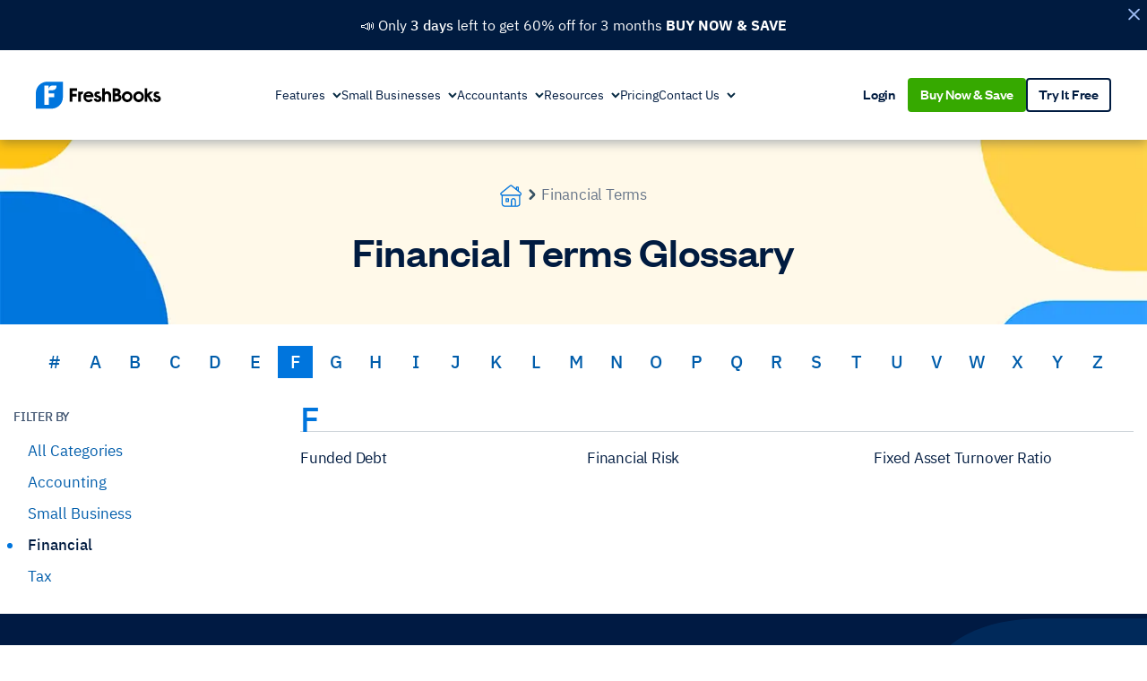

--- FILE ---
content_type: image/svg+xml
request_url: https://www.freshbooks.com/wp-content/themes/freshpress/dist/images/footer/app-stores/app-store-en-us.1eeb5ad4.svg
body_size: 5593
content:
<svg width="148" height="44" viewBox="0 0 148 44" fill="none" xmlns="http://www.w3.org/2000/svg">
<path fill-rule="evenodd" clip-rule="evenodd" d="M142.647 43.8259H5.1812C2.32491 43.8259 0 41.4944 0 38.6403V5.17889C0 2.3237 2.32491 0.000976562 5.1812 0.000976562H142.647C145.502 0.000976562 147.909 2.3237 147.909 5.17889V38.6403C147.909 41.4944 145.502 43.8259 142.647 43.8259Z" fill="#A6A6A6"/>
<path fill-rule="evenodd" clip-rule="evenodd" d="M146.849 38.6409C146.849 40.9593 144.971 42.8372 142.649 42.8372H5.18193C2.8603 42.8372 0.97583 40.9593 0.97583 38.6409V5.1773C0.97583 2.86006 2.8603 0.975586 5.18193 0.975586H142.648C144.971 0.975586 146.848 2.86006 146.848 5.1773L146.849 38.6409Z" fill="black"/>
<path fill-rule="evenodd" clip-rule="evenodd" d="M33.0102 21.6747C32.9784 18.1435 35.9015 16.4256 36.0352 16.3456C34.3797 13.9319 31.8138 13.6022 30.9121 13.5759C28.757 13.3491 26.6665 14.8654 25.5687 14.8654C24.449 14.8654 22.7584 13.5978 20.9364 13.635C18.5918 13.6712 16.3983 15.0287 15.1954 17.1366C12.7127 21.4348 14.5643 27.751 16.9429 31.2253C18.1327 32.9268 19.5231 34.8266 21.3429 34.7597C23.1233 34.6863 23.7883 33.6247 25.9368 33.6247C28.0656 33.6247 28.6901 34.7597 30.5461 34.717C32.4569 34.6863 33.6599 33.0078 34.8081 31.291C36.1831 29.3408 36.7353 27.4202 36.7572 27.3215C36.7123 27.3062 33.0463 25.9071 33.0102 21.6747Z" fill="white"/>
<path fill-rule="evenodd" clip-rule="evenodd" d="M29.5064 11.2915C30.4639 10.094 31.1191 8.46482 30.9372 6.81152C29.5513 6.87288 27.818 7.77019 26.8199 8.94141C25.9368 9.97349 25.148 11.6651 25.3518 13.256C26.9086 13.3721 28.5072 12.4704 29.5064 11.2915Z" fill="white"/>
<path fill-rule="evenodd" clip-rule="evenodd" d="M58.7747 34.519H56.2865L54.9235 30.2362H50.1861L48.8878 34.519H46.4653L51.159 19.9385H54.058L58.7747 34.519ZM54.5142 28.4401L53.2816 24.6328C53.1512 24.2439 52.9069 23.3279 52.5465 21.8861H52.5026C52.3591 22.5062 52.1279 23.4222 51.8102 24.6328L50.5995 28.4401H54.5142Z" fill="white"/>
<path fill-rule="evenodd" clip-rule="evenodd" d="M70.8461 29.1314C70.8461 30.9195 70.3629 32.3329 69.3966 33.3704C68.531 34.294 67.4562 34.7553 66.1733 34.7553C64.7884 34.7553 63.7936 34.2579 63.1877 33.263H63.1439V38.8014H60.808V27.465C60.808 26.3409 60.7784 25.1872 60.7214 24.0039H62.7757L62.9061 25.6704H62.9499C63.7289 24.4148 64.9111 23.7881 66.4976 23.7881C67.7378 23.7881 68.7732 24.2778 69.6015 25.2584C70.4319 26.2401 70.8461 27.5307 70.8461 29.1314ZM68.4654 29.2174C68.4654 28.194 68.2353 27.3504 67.7729 26.6865C67.2679 25.994 66.5897 25.6478 65.7395 25.6478C65.1632 25.6478 64.6395 25.8406 64.1716 26.2208C63.7027 26.6043 63.3959 27.105 63.2524 27.7251C63.1801 28.0144 63.1439 28.251 63.1439 28.4373V30.1903C63.1439 30.955 63.3784 31.6003 63.8473 32.1273C64.3163 32.6543 64.9254 32.9173 65.6748 32.9173C66.5546 32.9173 67.2394 32.5776 67.7291 31.9005C68.22 31.2223 68.4654 30.3283 68.4654 29.2174Z" fill="white"/>
<path fill-rule="evenodd" clip-rule="evenodd" d="M82.9395 29.1314C82.9395 30.9195 82.4563 32.3329 81.4889 33.3704C80.6244 34.294 79.5496 34.7553 78.2666 34.7553C76.8818 34.7553 75.8869 34.2579 75.2822 33.263H75.2383V38.8014H72.9025V27.465C72.9025 26.3409 72.8729 25.1872 72.8159 24.0039H74.8702L75.0006 25.6704H75.0444C75.8223 24.4148 77.0045 23.7881 78.592 23.7881C79.8312 23.7881 80.8666 24.2778 81.697 25.2584C82.5242 26.2401 82.9395 27.5307 82.9395 29.1314ZM80.5595 29.2164C80.5595 28.1931 80.3283 27.3494 79.866 26.6855C79.3609 25.993 78.6849 25.6468 77.8336 25.6468C77.2562 25.6468 76.7336 25.8397 76.2646 26.2198C75.7957 26.6033 75.49 27.104 75.3465 27.7241C75.2753 28.0134 75.238 28.25 75.238 28.4363V30.1893C75.238 30.954 75.4725 31.5993 75.9392 32.1263C76.4082 32.6522 77.0173 32.9163 77.7689 32.9163C78.6487 32.9163 79.3335 32.5766 79.8232 31.8995C80.3141 31.2214 80.5595 30.3273 80.5595 29.2164Z" fill="white"/>
<path fill-rule="evenodd" clip-rule="evenodd" d="M96.4554 30.429C96.4554 31.6692 96.0248 32.6783 95.1603 33.4573C94.2104 34.3086 92.888 34.7337 91.1887 34.7337C89.6198 34.7337 88.362 34.4313 87.4099 33.8254L87.9511 31.8785C88.9767 32.4986 90.1019 32.8098 91.3279 32.8098C92.2076 32.8098 92.8924 32.6104 93.3843 32.2137C93.8741 31.8171 94.1184 31.2846 94.1184 30.6207C94.1184 30.0291 93.9168 29.5306 93.5125 29.1263C93.1104 28.722 92.4388 28.3462 91.501 27.9989C88.9482 27.0468 87.6729 25.6521 87.6729 23.818C87.6729 22.6194 88.1199 21.6366 89.015 20.8718C89.9068 20.106 91.0967 19.7236 92.5845 19.7236C93.9113 19.7236 95.0135 19.9548 95.8933 20.4161L95.3094 22.3203C94.4876 21.8732 93.5585 21.6497 92.5188 21.6497C91.6971 21.6497 91.0551 21.8524 90.5949 22.2556C90.2059 22.6161 90.0109 23.0554 90.0109 23.5758C90.0109 24.1521 90.2333 24.6287 90.6803 25.0034C91.0693 25.3497 91.776 25.7244 92.8015 26.1286C94.056 26.6337 94.9774 27.2243 95.5701 27.9014C96.1607 28.5763 96.4554 29.421 96.4554 30.429Z" fill="white"/>
<path fill-rule="evenodd" clip-rule="evenodd" d="M104.183 25.7574H101.608V30.8619C101.608 32.1602 102.061 32.8088 102.971 32.8088C103.388 32.8088 103.734 32.7727 104.008 32.7004L104.073 34.4742C103.613 34.6462 103.007 34.7327 102.257 34.7327C101.334 34.7327 100.613 34.4512 100.093 33.8891C99.5744 33.326 99.3137 32.3815 99.3137 31.0547V25.7552H97.7798V24.0022H99.3137V22.0772L101.608 21.3848V24.0022H104.183V25.7574Z" fill="white"/>
<path fill-rule="evenodd" clip-rule="evenodd" d="M115.798 29.1741C115.798 30.7901 115.336 32.1169 114.413 33.1545C113.446 34.2227 112.162 34.7552 110.561 34.7552C109.019 34.7552 107.79 34.2435 106.874 33.2202C105.958 32.1969 105.5 30.9051 105.5 29.3483C105.5 27.7191 105.972 26.3846 106.917 25.347C107.86 24.3084 109.134 23.7891 110.734 23.7891C112.277 23.7891 113.518 24.3007 114.455 25.3251C115.351 26.3189 115.798 27.6018 115.798 29.1741ZM113.377 29.2492C113.377 28.2796 113.17 27.448 112.75 26.7545C112.261 25.9152 111.56 25.4967 110.653 25.4967C109.714 25.4967 109.001 25.9163 108.511 26.7545C108.092 27.4491 107.885 28.2938 107.885 29.293C107.885 30.2627 108.092 31.0942 108.511 31.7867C109.016 32.6259 109.722 33.0444 110.632 33.0444C111.524 33.0444 112.224 32.6172 112.729 31.7648C113.16 31.0581 113.377 30.2177 113.377 29.2492Z" fill="white"/>
<path fill-rule="evenodd" clip-rule="evenodd" d="M123.391 26.0592C123.16 26.0165 122.914 25.9946 122.655 25.9946C121.833 25.9946 121.198 26.3046 120.751 26.9258C120.362 27.4736 120.167 28.1661 120.167 29.002V34.5185H117.832L117.854 27.3159C117.854 26.1041 117.824 25.0008 117.766 24.006H119.801L119.886 26.0176H119.951C120.198 25.3262 120.586 24.7696 121.119 24.3522C121.639 23.9764 122.201 23.7891 122.807 23.7891C123.023 23.7891 123.218 23.8044 123.391 23.8318V26.0592Z" fill="white"/>
<path fill-rule="evenodd" clip-rule="evenodd" d="M133.838 28.7645C133.838 29.183 133.81 29.5358 133.752 29.8239H126.745C126.772 30.8626 127.111 31.6569 127.762 32.2047C128.352 32.6945 129.116 32.9399 130.054 32.9399C131.091 32.9399 132.038 32.7745 132.889 32.4425L133.255 34.064C132.26 34.4979 131.086 34.7137 129.73 34.7137C128.1 34.7137 126.82 34.2338 125.889 33.2752C124.96 32.3165 124.494 31.0291 124.494 29.4142C124.494 27.8288 124.927 26.5086 125.794 25.4557C126.701 24.3316 127.927 23.7695 129.47 23.7695C130.985 23.7695 132.132 24.3316 132.911 25.4557C133.528 26.3486 133.838 27.453 133.838 28.7645ZM131.611 28.159C131.626 27.4666 131.474 26.8684 131.157 26.3633C130.753 25.7136 130.132 25.3893 129.296 25.3893C128.532 25.3893 127.911 25.7059 127.437 26.3414C127.048 26.8464 126.816 27.4523 126.745 28.1579H131.611V28.159Z" fill="white"/>
<path fill-rule="evenodd" clip-rule="evenodd" d="M53.7404 10.9664C53.7404 12.256 53.3537 13.2267 52.5812 13.8786C51.8658 14.4801 50.8491 14.7814 49.5321 14.7814C48.8791 14.7814 48.3204 14.7529 47.8525 14.6959V7.64998C48.4628 7.55138 49.1202 7.50098 49.8301 7.50098C51.0846 7.50098 52.0302 7.77379 52.6678 8.31941C53.3821 8.93624 53.7404 9.81822 53.7404 10.9664ZM52.5288 10.999C52.5288 10.163 52.3075 9.5221 51.8649 9.07508C51.4222 8.62916 50.7758 8.40566 49.9245 8.40566C49.563 8.40566 49.2551 8.42976 48.9998 8.48016V13.8367C49.1411 13.8586 49.3997 13.8684 49.7755 13.8684C50.6542 13.8684 51.3324 13.6241 51.8101 13.1355C52.2878 12.6468 52.5288 11.9347 52.5288 10.999Z" fill="white"/>
<path fill-rule="evenodd" clip-rule="evenodd" d="M60.161 12.0931C60.161 12.8874 59.9342 13.5382 59.4806 14.0488C59.0051 14.5736 58.3752 14.8354 57.5885 14.8354C56.8303 14.8354 56.2266 14.5845 55.7763 14.0805C55.3271 13.5776 55.1025 12.9433 55.1025 12.1785C55.1025 11.3787 55.3337 10.7225 55.7983 10.213C56.2628 9.70352 56.8873 9.44824 57.674 9.44824C58.4321 9.44824 59.0413 9.69914 59.5026 10.202C59.9408 10.6907 60.161 11.3218 60.161 12.0931ZM58.9695 12.1295C58.9695 11.6529 58.8665 11.2443 58.6616 10.9035C58.4206 10.4916 58.0777 10.2856 57.6317 10.2856C57.1705 10.2856 56.8199 10.4916 56.5789 10.9035C56.3729 11.2443 56.271 11.6595 56.271 12.1503C56.271 12.6269 56.374 13.0356 56.5789 13.3763C56.8276 13.7883 57.1738 13.9943 57.6208 13.9943C58.059 13.9943 58.4031 13.785 58.6507 13.3654C58.8632 13.0181 58.9695 12.6061 58.9695 12.1295Z" fill="white"/>
<path fill-rule="evenodd" clip-rule="evenodd" d="M68.7656 9.55469L67.1495 14.7195H66.0977L65.4283 12.4767C65.2585 11.9169 65.1204 11.3603 65.0131 10.8081H64.9923C64.8925 11.3756 64.7545 11.9311 64.577 12.4767L63.866 14.7195H62.8021L61.2825 9.55469H62.4625L63.0464 12.01C63.1878 12.5907 63.3039 13.1439 63.397 13.6677H63.4178C63.5033 13.236 63.6446 12.686 63.844 12.0209L64.577 9.55578H65.5127L66.215 11.9683C66.3848 12.5567 66.5228 13.1231 66.6291 13.6688H66.6609C66.7387 13.1374 66.8559 12.5709 67.0115 11.9683L67.6382 9.55578H68.7656V9.55469Z" fill="white"/>
<path fill-rule="evenodd" clip-rule="evenodd" d="M74.72 14.7195H73.5718V11.7613C73.5718 10.8498 73.2256 10.394 72.5309 10.394C72.1902 10.394 71.9152 10.5189 71.7015 10.7698C71.4901 11.0207 71.3827 11.3165 71.3827 11.6551V14.7184H70.2345V11.0306C70.2345 10.577 70.2203 10.085 70.1929 9.55256H71.2019L71.2556 10.36H71.2874C71.4211 10.1091 71.6205 9.90207 71.8823 9.73663C72.1935 9.5438 72.5419 9.44629 72.9232 9.44629C73.4052 9.44629 73.8062 9.60187 74.1251 9.91412C74.5217 10.2965 74.72 10.8673 74.72 11.6255V14.7195Z" fill="white"/>
<path fill-rule="evenodd" clip-rule="evenodd" d="M77.8839 14.7192H76.7368V7.18457H77.8839V14.7192Z" fill="white"/>
<path fill-rule="evenodd" clip-rule="evenodd" d="M84.6454 12.0931C84.6454 12.8874 84.4186 13.5382 83.965 14.0488C83.4895 14.5736 82.8584 14.8354 82.0729 14.8354C81.3136 14.8354 80.7099 14.5845 80.2607 14.0805C79.8115 13.5776 79.5869 12.9433 79.5869 12.1785C79.5869 11.3787 79.8181 10.7225 80.2826 10.213C80.7472 9.70352 81.3717 9.44824 82.1572 9.44824C82.9165 9.44824 83.5246 9.69914 83.9869 10.202C84.4252 10.6907 84.6454 11.3218 84.6454 12.0931ZM83.453 12.1295C83.453 11.6529 83.35 11.2443 83.1451 10.9035C82.9051 10.4916 82.5611 10.2856 82.1163 10.2856C81.6539 10.2856 81.3033 10.4916 81.0634 10.9035C80.8574 11.2443 80.7555 11.6595 80.7555 12.1503C80.7555 12.6269 80.8585 13.0356 81.0634 13.3763C81.3121 13.7883 81.6583 13.9943 82.1053 13.9943C82.5436 13.9943 82.8865 13.785 83.1341 13.3654C83.3478 13.0181 83.453 12.6061 83.453 12.1295Z" fill="white"/>
<path fill-rule="evenodd" clip-rule="evenodd" d="M90.2039 14.7182H89.1729L89.0875 14.1233H89.0557C88.7029 14.5977 88.2 14.8354 87.547 14.8354C87.0595 14.8354 86.6651 14.6787 86.3682 14.3676C86.0986 14.0849 85.9639 13.7332 85.9639 13.3158C85.9639 12.6847 86.2268 12.2037 86.756 11.8707C87.2841 11.5376 88.0269 11.3743 88.9834 11.382V11.2856C88.9834 10.6052 88.6262 10.2656 87.9108 10.2656C87.4013 10.2656 86.9521 10.3938 86.5643 10.6479L86.3309 9.89416C86.8108 9.59725 87.4035 9.44824 88.1025 9.44824C89.4523 9.44824 90.1294 10.1604 90.1294 11.5847V13.4867C90.1294 14.0027 90.1546 14.4136 90.2039 14.7182ZM89.0109 12.9428V12.1463C87.7444 12.1244 87.1111 12.4717 87.1111 13.1871C87.1111 13.4567 87.1834 13.6582 87.3313 13.793C87.4793 13.9278 87.6677 13.9946 87.8923 13.9946C88.1443 13.9946 88.3799 13.9146 88.5946 13.7558C88.8104 13.5958 88.943 13.3931 88.9923 13.1444C89.0044 13.0885 89.0109 13.0206 89.0109 12.9428Z" fill="white"/>
<path fill-rule="evenodd" clip-rule="evenodd" d="M96.7277 14.7192H95.7087L95.6551 13.8898H95.6233C95.2979 14.5209 94.7435 14.8364 93.9645 14.8364C93.3422 14.8364 92.824 14.5921 92.4131 14.1034C92.0022 13.6148 91.7974 12.9804 91.7974 12.2014C91.7974 11.3655 92.0198 10.6884 92.4668 10.1712C92.8996 9.68917 93.4298 9.44813 94.0609 9.44813C94.7545 9.44813 95.2398 9.6815 95.5159 10.1493H95.5378V7.18457H96.6871V13.3277C96.6871 13.8306 96.7003 14.2941 96.7277 14.7192ZM95.5374 12.5409V11.6797C95.5374 11.5307 95.5265 11.4102 95.5056 11.3182C95.441 11.0421 95.3019 10.8098 95.0904 10.6225C94.8768 10.4351 94.6193 10.3409 94.3224 10.3409C93.894 10.3409 93.5587 10.5107 93.3122 10.8515C93.0679 11.1922 92.9441 11.6272 92.9441 12.1585C92.9441 12.6691 93.0613 13.0832 93.2969 13.4021C93.5456 13.7417 93.8808 13.9115 94.3005 13.9115C94.6774 13.9115 94.9786 13.7702 95.2076 13.4864C95.4289 13.2246 95.5374 12.909 95.5374 12.5409Z" fill="white"/>
<path fill-rule="evenodd" clip-rule="evenodd" d="M106.545 12.0931C106.545 12.8874 106.319 13.5382 105.865 14.0488C105.389 14.5736 104.761 14.8354 103.973 14.8354C103.216 14.8354 102.612 14.5845 102.161 14.0805C101.711 13.5776 101.487 12.9433 101.487 12.1785C101.487 11.3787 101.718 10.7225 102.183 10.213C102.647 9.70352 103.272 9.44824 104.059 9.44824C104.816 9.44824 105.427 9.69914 105.887 10.202C106.325 10.6907 106.545 11.3218 106.545 12.0931ZM105.355 12.1295C105.355 11.6529 105.252 11.2443 105.047 10.9035C104.805 10.4916 104.463 10.2856 104.016 10.2856C103.556 10.2856 103.205 10.4916 102.963 10.9035C102.757 11.2443 102.655 11.6595 102.655 12.1503C102.655 12.6269 102.758 13.0356 102.963 13.3763C103.212 13.7883 103.558 13.9943 104.005 13.9943C104.443 13.9943 104.788 13.785 105.036 13.3654C105.248 13.0181 105.355 12.6061 105.355 12.1295Z" fill="white"/>
<path fill-rule="evenodd" clip-rule="evenodd" d="M112.719 14.7195H111.572V11.7613C111.572 10.8498 111.226 10.394 110.53 10.394C110.189 10.394 109.914 10.5189 109.702 10.7698C109.489 11.0207 109.383 11.3165 109.383 11.6551V14.7184H108.234V11.0306C108.234 10.577 108.221 10.085 108.193 9.55256H109.201L109.255 10.36H109.287C109.421 10.1091 109.621 9.90207 109.881 9.73663C110.194 9.5438 110.541 9.44629 110.923 9.44629C111.404 9.44629 111.805 9.60187 112.124 9.91412C112.522 10.2965 112.719 10.8673 112.719 11.6255V14.7195Z" fill="white"/>
<path fill-rule="evenodd" clip-rule="evenodd" d="M120.45 10.4139H119.186V12.9229C119.186 13.5605 119.41 13.8794 119.855 13.8794C120.061 13.8794 120.232 13.8618 120.367 13.8257L120.397 14.6967C120.17 14.7822 119.872 14.8249 119.505 14.8249C119.051 14.8249 118.698 14.6868 118.443 14.4107C118.187 14.1346 118.06 13.6701 118.06 13.0182V10.4139H117.305V9.55384H118.06V8.60722L119.185 8.26758V9.55274H120.449V10.4139H120.45Z" fill="white"/>
<path fill-rule="evenodd" clip-rule="evenodd" d="M126.528 14.7192H125.379V11.7829C125.379 10.8571 125.032 10.3937 124.339 10.3937C123.806 10.3937 123.443 10.6621 123.243 11.1989C123.209 11.3118 123.19 11.4498 123.19 11.612V14.7181H122.042V7.18457H123.19V10.2972H123.212C123.573 9.7308 124.091 9.44813 124.763 9.44813C125.238 9.44813 125.632 9.60371 125.944 9.91596C126.333 10.3049 126.528 10.8834 126.528 11.6481V14.7192Z" fill="white"/>
<path fill-rule="evenodd" clip-rule="evenodd" d="M132.797 11.8906C132.797 12.0966 132.782 12.2697 132.754 12.411H129.311C129.326 12.9216 129.49 13.3105 129.809 13.5801C130.101 13.8211 130.477 13.9416 130.937 13.9416C131.446 13.9416 131.911 13.8605 132.329 13.6973L132.509 14.4949C132.019 14.7074 131.443 14.8137 130.776 14.8137C129.976 14.8137 129.346 14.5782 128.89 14.107C128.432 13.6359 128.205 13.0038 128.205 12.2105C128.205 11.4315 128.417 10.7829 128.843 10.2658C129.288 9.7136 129.889 9.4375 130.649 9.4375C131.391 9.4375 131.956 9.7136 132.337 10.2658C132.645 10.704 132.797 11.2464 132.797 11.8906ZM131.7 11.5933C131.709 11.2526 131.634 10.9589 131.478 10.7113C131.279 10.3925 130.975 10.2326 130.564 10.2326C130.19 10.2326 129.884 10.3881 129.651 10.7004C129.46 10.9491 129.347 11.246 129.31 11.5933H131.7Z" fill="white"/>
</svg>


--- FILE ---
content_type: image/svg+xml
request_url: https://www.freshbooks.com/wp-content/themes/freshpress/dist/images/header/nav-hamburger.svg
body_size: -308
content:
<svg width="16" height="14" viewBox="0 0 16 14" fill="none" xmlns="http://www.w3.org/2000/svg">
<path d="M0.25 1C0.25 0.585786 0.585786 0.25 1 0.25H15C15.4142 0.25 15.75 0.585786 15.75 1C15.75 1.41421 15.4142 1.75 15 1.75H1C0.585786 1.75 0.25 1.41421 0.25 1Z" fill="#334966"/>
<path d="M0.25 7C0.25 6.58579 0.585786 6.25 1 6.25H15C15.4142 6.25 15.75 6.58579 15.75 7C15.75 7.41421 15.4142 7.75 15 7.75H1C0.585786 7.75 0.25 7.41421 0.25 7Z" fill="#334966"/>
<path d="M1 12.25C0.585786 12.25 0.25 12.5858 0.25 13C0.25 13.4142 0.585786 13.75 1 13.75H15C15.4142 13.75 15.75 13.4142 15.75 13C15.75 12.5858 15.4142 12.25 15 12.25H1Z" fill="#334966"/>
</svg>


--- FILE ---
content_type: image/svg+xml
request_url: https://www.freshbooks.com/wp-content/themes/freshpress/dist/images/footer/icon-yt.f2747138.svg
body_size: -226
content:
<svg xmlns="http://www.w3.org/2000/svg" viewBox="0 0 34 34"><defs><style>.a{fill:#be000f;}.b{fill:#fff;}</style></defs><title>icon-yt</title><path class="a" d="M34,17A17,17,0,1,1,17,0,17,17,0,0,1,34,17"/><path class="b" d="M15.14,19.33V14.28L20,16.81ZM25.82,13.4a3.89,3.89,0,0,0-.72-1.79,2.58,2.58,0,0,0-1.8-.76c-2.52-.18-6.3-.18-6.3-.18h0s-3.78,0-6.3.18a2.57,2.57,0,0,0-1.8.76,3.89,3.89,0,0,0-.72,1.79A27.24,27.24,0,0,0,8,16.31v1.36a27.21,27.21,0,0,0,.18,2.91,3.89,3.89,0,0,0,.72,1.79,3,3,0,0,0,2,.77c1.44.14,6.12.18,6.12.18s3.78,0,6.3-.19a2.57,2.57,0,0,0,1.8-.76,3.89,3.89,0,0,0,.72-1.79A27.36,27.36,0,0,0,26,17.68V16.31a27.39,27.39,0,0,0-.18-2.91Z"/></svg>

--- FILE ---
content_type: image/svg+xml
request_url: https://www.freshbooks.com/wp-content/themes/freshpress/dist/14a53a784e38e7cce364.svg
body_size: -43
content:
<?xml version="1.0" encoding="UTF-8" standalone="no"?>
<svg width="10px" height="7px" viewBox="0 0 10 7" version="1.1" xmlns="http://www.w3.org/2000/svg" xmlns:xlink="http://www.w3.org/1999/xlink">
    <!-- Generator: Sketch 44.1 (41455) - http://www.bohemiancoding.com/sketch -->
    <title>Path 413</title>
    <desc>Created with Sketch.</desc>
    <defs></defs>
    <g id="Navigation" stroke="none" stroke-width="1" fill="none" fill-rule="evenodd">
        <g id="1440-How-It-Works" transform="translate(-890.000000, -59.000000)" stroke-width="2" stroke="#062942">
            <g id="Group-4-Copy" transform="translate(0.000000, -1.000000)">
                <g id="Stacked-Group-2" transform="translate(649.000000, 48.000000)">
                    <g id="Group-2" transform="translate(144.000000, 0.000000)">
                        <polyline id="Path-413" points="98 13 101.918866 17.1452267 106 13.0640928"></polyline>
                    </g>
                </g>
            </g>
        </g>
    </g>
</svg>


--- FILE ---
content_type: image/svg+xml
request_url: https://www.freshbooks.com/wp-content/themes/freshpress/dist/images/logos/freshbooks-logomark.7bd46e0e.svg
body_size: -18
content:
<svg clip-rule="evenodd" fill-rule="evenodd" stroke-linejoin="round" stroke-miterlimit="2" viewBox="0 0 192 192" xmlns="http://www.w3.org/2000/svg"><path d="m0 192h100.112c60.143 0 91.888-25.16 91.888-95.338v-96.662h-100.109c-60.143 0-91.891 29.689-91.891 99.866z" fill="#0075dd"/><g fill="#fff"><path d="m91.564 27.143v56.211h38.407v26.649h-38.212v54.852h-31.511v-137.712z"/><path d="m91.508 60.599h28.525c14.647 0 26.526-11.875 26.526-26.525v-6.931h-28.525c-14.647 0-26.526 11.875-26.526 26.525z"/></g></svg>

--- FILE ---
content_type: image/svg+xml
request_url: https://www.freshbooks.com/wp-content/uploads/product-tour-logo.svg
body_size: -61
content:
<?xml version="1.0" encoding="UTF-8"?> <svg xmlns="http://www.w3.org/2000/svg" xmlns:xlink="http://www.w3.org/1999/xlink" width="628px" height="629px" viewBox="0 0 628 629" version="1.1"><title>Group 26</title><g id="product-tour" stroke="none" stroke-width="1" fill="none" fill-rule="evenodd" fill-opacity="0.5"><g id="Group-3" fill="#003A73"><path d="M627.24674,0.274419169 L627.24674,316.551264 C627.24674,546.170275 523.53971,628.4947 327.055733,628.4947 L327.055733,628.4947 L-0.00206033636,628.4947 L-0.00206033636,327.033983 C-0.00206033636,97.4149715 103.715272,0.274419169 300.199249,0.274419169 L300.199249,0.274419169 L627.24674,0.274419169 Z M299.404595,91 L197,91 L197,541 L300.043915,541 L300.043915,361.760441 L425,361.760441 L425,274.680619 L299.404595,274.680619 L299.404595,91 Z M479,91 L386.249742,91 C338.623726,91 300,129.334402 300,176.62639 L300,199 L392.750258,199 C440.376274,199 479,160.665598 479,113.37361 L479,91 Z" id="Combined-Shape"></path></g></g></svg> 

--- FILE ---
content_type: image/svg+xml
request_url: https://www.freshbooks.com/wp-content/themes/freshpress/dist/images/footer/icon-x.9f5b560f.svg
body_size: 19291
content:
<svg width="44" height="45" viewBox="0 0 44 45" fill="none" xmlns="http://www.w3.org/2000/svg" xmlns:xlink="http://www.w3.org/1999/xlink">
<rect y="0.825195" width="44" height="44" rx="22" fill="url(#pattern0_3278_4561)"/>
<defs>
<pattern id="pattern0_3278_4561" patternContentUnits="objectBoundingBox" width="1" height="1">
<use xlink:href="#image0_3278_4561" transform="scale(0.00295858)"/>
</pattern>
<image id="image0_3278_4561" width="338" height="338" xlink:href="[data-uri]"/>
</defs>
</svg>


--- FILE ---
content_type: image/svg+xml
request_url: https://www.freshbooks.com/wp-content/themes/freshpress/dist/images/icons/promo-topbar-close.965a416c.svg
body_size: -218
content:
<svg width="11" height="10" viewBox="0 0 11 10" fill="none" xmlns="http://www.w3.org/2000/svg">
<path d="M2.25844 0.227029C1.96554 -0.0658639 1.49067 -0.065864 1.19778 0.227029C0.904882 0.519923 0.904882 0.994796 1.19778 1.28769L4.91009 5L1.19778 8.71231C0.904882 9.0052 0.904882 9.48008 1.19778 9.77297C1.49067 10.0659 1.96554 10.0659 2.25844 9.77297L5.97075 6.06066L9.68306 9.77297C9.97595 10.0659 10.4508 10.0659 10.7437 9.77297C11.0366 9.48008 11.0366 9.0052 10.7437 8.71231L7.03141 5L10.7437 1.28769C11.0366 0.994797 11.0366 0.519923 10.7437 0.22703C10.4508 -0.0658633 9.97595 -0.065863 9.68306 0.22703L5.97075 3.93934L2.25844 0.227029Z" fill="#97B6ED"/>
</svg>


--- FILE ---
content_type: image/svg+xml
request_url: https://www.freshbooks.com/wp-content/themes/freshpress/dist/images/footer/icon-fb.cc01ba2a.svg
body_size: -110
content:
<svg xmlns="http://www.w3.org/2000/svg" viewBox="0 0 34 34"><defs><style>.a{fill:#3a5a9a;}.b{fill:#f9f8f8;}</style></defs><title>icon-fb</title><path class="a" d="M34,17A17,17,0,1,1,17,0,17,17,0,0,1,34,17"/><path class="b" d="M22,7v3.74H19.5A1.18,1.18,0,0,0,18.25,12V14.5H22v3.75H18.25V27H14.5V18.25H12V14.5h2.5V11.37A4.42,4.42,0,0,1,18.88,7Z"/></svg>

--- FILE ---
content_type: image/svg+xml
request_url: https://www.freshbooks.com/wp-content/themes/freshpress/dist/images/footer/app-stores/google-play-en-us.39fc2dfd.svg
body_size: 4521
content:
<svg width="148" height="44" viewBox="0 0 148 44" fill="none" xmlns="http://www.w3.org/2000/svg">
<path fill-rule="evenodd" clip-rule="evenodd" d="M142.522 43.8249H5.56894C2.55597 43.8249 0.0908203 41.3598 0.0908203 38.3468V5.47812C0.0908203 2.46515 2.55597 0 5.56894 0H142.522C145.535 0 148 2.46515 148 5.47812V38.3468C148 41.3598 145.535 43.8249 142.522 43.8249Z" fill="black"/>
<path fill-rule="evenodd" clip-rule="evenodd" d="M142.522 0H5.56869C2.55573 0 0.0905762 2.46515 0.0905762 5.47812V38.3468C0.0905762 41.3598 2.55573 43.8249 5.56869 43.8249H142.522C145.535 43.8249 148 41.3598 148 38.3468V5.47812C148 2.46515 145.535 0 142.522 0ZM142.523 0.87505C145.06 0.87505 147.124 2.9392 147.124 5.47667V38.3454C147.124 40.8828 145.06 42.947 142.523 42.947H5.5699C3.03243 42.947 0.968281 40.8828 0.968281 38.3454V5.47667C0.968281 2.9392 3.03243 0.87505 5.5699 0.87505H142.523Z" fill="#A6A6A6"/>
<path fill-rule="evenodd" clip-rule="evenodd" d="M52.0425 11.2225C52.0425 12.1406 51.7708 12.8714 51.2263 13.417C50.6073 14.0656 49.802 14.3899 48.8115 14.3899C47.8616 14.3899 47.0553 14.0613 46.3924 13.4028C45.7274 12.7454 45.3965 11.9292 45.3965 10.9563C45.3965 9.98225 45.7274 9.16711 46.3924 8.50864C47.0553 7.85127 47.8616 7.52148 48.8115 7.52148C49.2816 7.52148 49.733 7.61352 50.1603 7.79758C50.5886 7.98165 50.9316 8.22597 51.189 8.53165L50.6106 9.11014C50.1756 8.59081 49.5763 8.33005 48.8115 8.33005C48.1191 8.33005 47.5209 8.57328 47.0158 9.05974C46.5107 9.54729 46.2587 10.1784 46.2587 10.9563C46.2587 11.7331 46.5107 12.3652 47.0158 12.8517C47.5209 13.3392 48.1191 13.5814 48.8115 13.5814C49.5456 13.5814 50.157 13.3371 50.6478 12.8473C50.9655 12.5285 51.1485 12.0859 51.1978 11.5161H48.8115V10.7262H51.9965C52.0272 10.8982 52.0425 11.0636 52.0425 11.2225Z" fill="white"/>
<path fill-rule="evenodd" clip-rule="evenodd" d="M52.0425 11.2225C52.0425 12.1406 51.7708 12.8714 51.2263 13.417C50.6073 14.0656 49.802 14.3899 48.8115 14.3899C47.8616 14.3899 47.0553 14.0613 46.3924 13.4028C45.7274 12.7454 45.3965 11.9292 45.3965 10.9563C45.3965 9.98225 45.7274 9.16711 46.3924 8.50864C47.0553 7.85127 47.8616 7.52148 48.8115 7.52148C49.2816 7.52148 49.733 7.61352 50.1603 7.79758C50.5886 7.98165 50.9316 8.22597 51.189 8.53165L50.6106 9.11014C50.1756 8.59081 49.5763 8.33005 48.8115 8.33005C48.1191 8.33005 47.5209 8.57328 47.0158 9.05974C46.5107 9.54729 46.2587 10.1784 46.2587 10.9563C46.2587 11.7331 46.5107 12.3652 47.0158 12.8517C47.5209 13.3392 48.1191 13.5814 48.8115 13.5814C49.5456 13.5814 50.157 13.3371 50.6478 12.8473C50.9655 12.5285 51.1485 12.0859 51.1978 11.5161H48.8115V10.7262H51.9965C52.0272 10.8982 52.0425 11.0636 52.0425 11.2225V11.2225Z" stroke="white" stroke-width="0.2"/>
<path fill-rule="evenodd" clip-rule="evenodd" d="M57.0921 8.47642H54.0989V10.5603H56.7985V11.3502H54.0989V13.4341H57.0921V14.2427H53.2542V7.66895H57.0921V8.47642Z" fill="white"/>
<path fill-rule="evenodd" clip-rule="evenodd" d="M57.0921 8.47642H54.0989V10.5603H56.7985V11.3502H54.0989V13.4341H57.0921V14.2427H53.2542V7.66895H57.0921V8.47642V8.47642Z" stroke="white" stroke-width="0.2"/>
<path fill-rule="evenodd" clip-rule="evenodd" d="M60.6557 14.2427H59.811V8.47642H57.9747V7.66895H62.492V8.47642H60.6557V14.2427Z" fill="white"/>
<path fill-rule="evenodd" clip-rule="evenodd" d="M60.6557 14.2427H59.811V8.47642H57.9747V7.66895H62.492V8.47642H60.6557V14.2427V14.2427Z" stroke="white" stroke-width="0.2"/>
<path fill-rule="evenodd" clip-rule="evenodd" d="M65.7596 14.2427H66.6044V7.66895H65.7596V14.2427Z" fill="white"/>
<path fill-rule="evenodd" clip-rule="evenodd" d="M65.7596 14.2427H66.6044V7.66895H65.7596V14.2427Z" stroke="white" stroke-width="0.2"/>
<path fill-rule="evenodd" clip-rule="evenodd" d="M70.3494 14.2427H69.5047V8.47642H67.6685V7.66895H72.1857V8.47642H70.3494V14.2427Z" fill="white"/>
<path fill-rule="evenodd" clip-rule="evenodd" d="M70.3494 14.2427H69.5047V8.47642H67.6685V7.66895H72.1857V8.47642H70.3494V14.2427V14.2427Z" stroke="white" stroke-width="0.2"/>
<path fill-rule="evenodd" clip-rule="evenodd" d="M76.5426 12.8442C77.029 13.3373 77.6239 13.5827 78.3284 13.5827C79.0329 13.5827 79.6278 13.3373 80.1143 12.8442C80.6007 12.3512 80.8451 11.7223 80.8451 10.9576C80.8451 10.1928 80.6007 9.56283 80.1143 9.0709C79.6278 8.57787 79.0329 8.33135 78.3284 8.33135C77.6239 8.33135 77.029 8.57787 76.5426 9.0709C76.0572 9.56283 75.8129 10.1928 75.8129 10.9576C75.8129 11.7223 76.0572 12.3512 76.5426 12.8442ZM80.7408 13.3929C80.0944 14.058 79.2913 14.3899 78.3304 14.3899C77.3696 14.3899 76.5665 14.058 75.9212 13.3929C75.2747 12.729 74.9526 11.9171 74.9526 10.9563C74.9526 9.9954 75.2747 9.18245 75.9212 8.5185C76.5665 7.85455 77.3696 7.52148 78.3304 7.52148C79.2858 7.52148 80.0867 7.85565 80.7364 8.52288C81.385 9.19012 81.7093 10.0009 81.7093 10.9563C81.7093 11.9171 81.3861 12.729 80.7408 13.3929Z" fill="white"/>
<path d="M76.4714 9.00008L76.5421 9.07079L76.5426 9.07031L76.4714 9.00008ZM80.1855 9.00008L80.1143 9.07031L80.1144 9.07039L80.1855 9.00008ZM80.1855 12.9139L80.1143 12.8436L80.1855 12.9139ZM76.4714 12.9139L76.4012 12.8427L76.33 12.9129L76.4002 12.9841L76.4714 12.9139ZM76.5425 12.8437L76.6127 12.9149L76.4723 12.7725L76.5425 12.8437ZM76.4713 12.9138L76.4001 12.9839L76.4702 13.0552L76.5415 12.9851L76.4713 12.9138ZM76.4714 9.00008L76.4007 8.92936L76.4002 8.92984L76.4714 9.00008ZM76.6138 12.7735L76.5425 12.8435L76.5427 12.8437L76.6138 12.7735ZM80.0431 12.7734L79.9719 12.7032L80.0431 12.7734ZM80.0432 9.14062L79.9721 9.2109L79.9721 9.21094L80.0432 9.14062ZM80.0431 9.14054L79.9719 9.21078L79.972 9.21083L80.0431 9.14054ZM76.6138 9.14054L76.5426 9.07031L76.5426 9.07031L76.6138 9.14054ZM76.6138 12.7734L76.6851 12.7034L76.685 12.7033L76.6138 12.7734ZM75.9928 8.58761L76.0645 8.65733L76.0645 8.65731L75.9928 8.58761ZM75.9927 8.58767L76.0644 8.65743L76.0644 8.65739L75.9927 8.58767ZM75.9927 13.3226L75.9211 13.3923L75.9211 13.3924L75.9927 13.3226ZM75.9928 13.3227L76.0646 13.2531L76.0644 13.2529L75.9928 13.3227ZM80.669 13.3226L80.7407 13.3923L80.7407 13.3923L80.669 13.3226ZM80.6647 8.59206L80.7364 8.52236L80.7221 8.50763L80.7031 8.49973L80.6647 8.59206ZM75.8494 8.44822L75.921 8.51797L75.9211 8.51792L75.8494 8.44822ZM80.808 8.45253L80.8797 8.38289L80.8796 8.38277L80.808 8.45253ZM80.808 8.4526L80.7363 8.52224L80.7363 8.5223L80.808 8.4526ZM80.8124 13.462L80.7427 13.5338L80.8144 13.6034L80.8841 13.5317L80.8124 13.462ZM80.7353 13.3871L80.805 13.3153L80.6656 13.4588L80.7353 13.3871ZM80.8124 13.462L80.8841 13.5317L80.9538 13.46L80.8821 13.3903L80.8124 13.462ZM75.8493 13.462L75.9211 13.3923L75.921 13.3922L75.8493 13.462ZM80.6646 8.592L80.6262 8.68433L80.7363 8.52224L80.6646 8.592ZM78.3284 8.13076C77.5714 8.13076 76.9249 8.39803 76.4002 8.92984L76.5426 9.07031C77.029 8.57728 77.624 8.33076 78.3284 8.33076V8.13076ZM80.2567 8.92984C79.732 8.39803 79.0855 8.13076 78.3284 8.13076V8.33076C79.0329 8.33076 79.6279 8.57728 80.1143 9.07031L80.2567 8.92984ZM81.0451 10.957C81.0451 10.1456 80.784 9.46318 80.2566 8.92976L80.1144 9.07039C80.6008 9.56231 80.8451 10.1923 80.8451 10.957H81.0451ZM80.2567 12.9841C80.7839 12.4497 81.0451 11.7685 81.0451 10.957H80.8451C80.8451 11.7217 80.6008 12.3506 80.1143 12.8436L80.2567 12.9841ZM78.3284 13.7821C79.0852 13.7821 79.7318 13.5161 80.2567 12.9841L80.1143 12.8436C79.6279 13.3367 79.0329 13.5821 78.3284 13.5821V13.7821ZM76.4002 12.9841C76.9251 13.5161 77.5717 13.7821 78.3284 13.7821V13.5821C77.624 13.5821 77.029 13.3367 76.5426 12.8436L76.4002 12.9841ZM76.4722 12.7726L76.4012 12.8427L76.5416 12.9851L76.6127 12.9149L76.4722 12.7726ZM76.5415 12.9851L76.6126 12.915L76.4723 12.7725L76.4012 12.8425L76.5415 12.9851ZM75.6129 10.957C75.6129 11.7685 75.874 12.4496 76.4001 12.9839L76.5426 12.8436C76.0572 12.3506 75.8129 11.7217 75.8129 10.957H75.6129ZM76.4002 8.92984C75.874 9.46322 75.6129 10.1456 75.6129 10.957H75.8129C75.8129 10.1922 76.0572 9.56224 76.5426 9.07031L76.4002 8.92984ZM76.4007 8.92936L76.4007 8.92937L76.5421 9.07079L76.5421 9.07079L76.4007 8.92936ZM78.3284 13.3821C77.6763 13.3821 77.133 13.1573 76.685 12.7032L76.5427 12.8437C77.0291 13.3367 77.624 13.5821 78.3284 13.5821V13.3821ZM79.9719 12.7032C79.5239 13.1573 78.9806 13.3821 78.3284 13.3821V13.5821C79.0329 13.5821 79.6279 13.3367 80.1143 12.8436L79.9719 12.7032ZM80.6451 10.957C80.6451 11.6749 80.4176 12.2515 79.9719 12.7032L80.1143 12.8436C80.6008 12.3506 80.8451 11.7217 80.8451 10.957H80.6451ZM79.9721 9.21094C80.4175 9.66139 80.6451 10.2389 80.6451 10.957H80.8451C80.8451 10.1922 80.6008 9.56224 80.1143 9.07031L79.9721 9.21094ZM79.972 9.21083L79.9721 9.2109L80.1143 9.07034L80.1143 9.07026L79.972 9.21083ZM78.3284 8.53076C78.9804 8.53076 79.5238 8.75653 79.9719 9.21078L80.1143 9.07031C79.6279 8.57728 79.0329 8.33076 78.3284 8.33076V8.53076ZM76.685 9.21078C77.1331 8.75653 77.6765 8.53076 78.3284 8.53076V8.33076C77.624 8.33076 77.029 8.57728 76.5426 9.07031L76.685 9.21078ZM76.0129 10.957C76.0129 10.2389 76.2405 9.66127 76.685 9.21078L76.5426 9.07031C76.0572 9.56224 75.8129 10.1922 75.8129 10.957H76.0129ZM76.685 12.7033C76.2404 12.2515 76.0129 11.6749 76.0129 10.957H75.8129C75.8129 11.7217 76.0572 12.3505 76.5425 12.8436L76.685 12.7033ZM76.5424 12.8434L76.5425 12.8435L76.6852 12.7034L76.6851 12.7034L76.5424 12.8434ZM76.0645 8.65731C76.6707 8.0336 77.4214 7.7209 78.3303 7.7209V7.5209C77.3695 7.5209 76.5664 7.85397 75.9211 8.51792L76.0645 8.65731ZM76.0644 8.65739L76.0645 8.65733L75.9211 8.51789L75.921 8.51795L76.0644 8.65739ZM75.1525 10.9557C75.1525 10.0446 75.4559 9.28239 76.0644 8.65743L75.9211 8.51792C75.2747 9.18186 74.9525 9.99481 74.9525 10.9557H75.1525ZM76.0644 13.2528C75.4559 12.6278 75.1525 11.8667 75.1525 10.9557H74.9525C74.9525 11.9165 75.2747 12.7284 75.9211 13.3923L76.0644 13.2528ZM76.0644 13.2529L76.0643 13.2528L75.9211 13.3924L75.9212 13.3925L76.0644 13.2529ZM78.3303 14.1894C77.4212 14.1894 76.6707 13.8777 76.0646 13.2531L75.9211 13.3923C76.5664 14.0574 77.3695 14.3894 78.3303 14.3894V14.1894ZM80.5973 13.2529C79.9901 13.8777 79.2394 14.1894 78.3303 14.1894V14.3894C79.2912 14.3894 80.0943 14.0574 80.7407 13.3923L80.5973 13.2529ZM81.5092 10.9557C81.5092 11.8665 81.2049 12.6278 80.5973 13.2529L80.7407 13.3923C81.386 12.7284 81.7092 11.9165 81.7092 10.9557H81.5092ZM80.593 8.66176C81.2042 9.29058 81.5092 10.0509 81.5092 10.9557H81.7092C81.7092 10.0003 81.385 9.18958 80.7364 8.52236L80.593 8.66176ZM80.7031 8.49973L78.3688 7.52857L78.2919 7.71323L80.6263 8.68439L80.7031 8.49973ZM78.3303 7.3209C77.3176 7.3209 76.4621 7.67433 75.7777 8.37852L75.9211 8.51792C76.5664 7.85397 77.3695 7.5209 78.3303 7.5209V7.3209ZM80.8796 8.38277C80.1913 7.6759 79.3383 7.3209 78.3303 7.3209V7.5209C79.2857 7.5209 80.0866 7.85506 80.7363 8.5223L80.8796 8.38277ZM80.8798 8.38295L80.8797 8.38289L80.7362 8.52218L80.7363 8.52224L80.8798 8.38295ZM81.9092 10.9557C81.9092 9.94975 81.5657 9.08853 80.8797 8.38289L80.7363 8.5223C81.3849 9.18953 81.7092 10.0003 81.7092 10.9557H81.9092ZM80.8841 13.5317C81.5672 12.829 81.9092 11.9665 81.9092 10.9557H81.7092C81.7092 11.9165 81.386 12.7284 80.7407 13.3923L80.8841 13.5317ZM80.6656 13.4588L80.7427 13.5338L80.8821 13.3903L80.805 13.3153L80.6656 13.4588ZM80.8821 13.3903L80.805 13.3153L80.6656 13.4588L80.7427 13.5338L80.8821 13.3903ZM78.3303 14.5894C79.343 14.5894 80.1985 14.2371 80.8841 13.5317L80.7407 13.3923C80.0943 14.0574 79.2912 14.3894 78.3303 14.3894V14.5894ZM75.7775 13.5316C76.4621 14.2371 77.3177 14.5894 78.3303 14.5894V14.3894C77.3695 14.3894 76.5664 14.0574 75.9211 13.3923L75.7775 13.5316ZM74.7525 10.9557C74.7525 11.9663 75.0934 12.8289 75.7777 13.5317L75.921 13.3922C75.2746 12.7283 74.9525 11.9165 74.9525 10.9557H74.7525ZM75.7777 8.37846C75.0934 9.08139 74.7525 9.94508 74.7525 10.9557H74.9525C74.9525 9.99484 75.2746 9.18191 75.921 8.51797L75.7777 8.37846ZM78.3303 7.7209C79.2331 7.7209 79.9819 8.03421 80.593 8.66177L80.7363 8.52224C80.0866 7.85504 79.2857 7.5209 78.3303 7.5209V7.7209ZM78.2919 7.71323L80.6262 8.68433L80.703 8.49967L78.3688 7.52857L78.2919 7.71323Z" fill="white"/>
<path fill-rule="evenodd" clip-rule="evenodd" d="M82.8917 14.2427V7.66895H83.9194L87.1143 12.7822H87.1515L87.1143 11.5157V7.66895H87.9601V14.2427H87.0781L83.7354 8.8807H83.6992L83.7354 10.1483V14.2427H82.8917Z" fill="white"/>
<path fill-rule="evenodd" clip-rule="evenodd" d="M82.8917 14.2427V7.66895H83.9194L87.1143 12.7822H87.1515L87.1143 11.5157V7.66895H87.9601V14.2427H87.0781L83.7354 8.8807H83.6992L83.7354 10.1483V14.2427H82.8917V14.2427Z" stroke="white" stroke-width="0.2"/>
<path fill-rule="evenodd" clip-rule="evenodd" d="M117.254 32.8698H119.298V19.1734H117.254V32.8698ZM135.669 24.1066L133.326 30.0449H133.256L130.823 24.1066H128.621L132.268 32.406L130.19 37.0229H132.321L137.943 24.1066H135.669ZM124.075 31.3144C123.404 31.3144 122.471 30.9802 122.471 30.1509C122.471 29.0947 123.633 28.6893 124.638 28.6893C125.537 28.6893 125.961 28.8832 126.506 29.1473C126.347 30.416 125.255 31.3144 124.075 31.3144ZM124.32 23.8084C122.84 23.8084 121.306 24.4603 120.673 25.9054L122.487 26.6625C122.875 25.9054 123.597 25.6578 124.355 25.6578C125.413 25.6578 126.487 26.2921 126.505 27.4206V27.5609C126.135 27.3494 125.342 27.0328 124.373 27.0328C122.417 27.0328 120.425 28.1076 120.425 30.1159C120.425 31.9488 122.029 33.1299 123.826 33.1299C125.201 33.1299 125.959 32.5131 126.435 31.79H126.505V32.8473H128.478V27.5959C128.478 25.1647 126.664 23.8084 124.32 23.8084ZM111.683 25.7743H108.776V21.0795H111.683C113.212 21.0795 114.08 22.345 114.08 23.4263C114.08 24.488 113.212 25.7743 111.683 25.7743ZM111.633 19.1734H106.734V32.8698H108.778V27.6809H111.633C113.899 27.6809 116.126 26.0396 116.126 23.4266C116.126 20.8135 113.899 19.1734 111.633 19.1734ZM84.9212 31.316C83.5089 31.316 82.3267 30.1339 82.3267 28.5101C82.3267 26.8689 83.5089 25.6681 84.9212 25.6681C86.3159 25.6681 87.4093 26.8689 87.4093 28.5101C87.4093 30.1339 86.3159 31.316 84.9212 31.316ZM87.2668 24.8739H87.1956C86.7365 24.3272 85.8545 23.8331 84.7425 23.8331C82.4121 23.8331 80.2767 25.8797 80.2767 28.5103C80.2767 31.1222 82.4121 33.1524 84.7425 33.1524C85.8545 33.1524 86.7365 32.6583 87.1956 32.093H87.2668V32.7646C87.2668 34.5472 86.3136 35.5004 84.7775 35.5004C83.5241 35.5004 82.7473 34.5997 82.4296 33.8405L80.647 34.5822C81.1587 35.8181 82.5183 37.3355 84.7775 37.3355C87.178 37.3355 89.2082 35.9233 89.2082 32.4819V24.1146H87.2668V24.8739ZM90.6208 32.8689H92.6685V19.1714H90.6208V32.8689ZM95.6853 28.3508C95.6327 26.5507 97.08 25.6325 98.1209 25.6325C98.9338 25.6325 99.6219 26.0379 99.8509 26.6208L95.6853 28.3508ZM102.043 26.7978C101.655 25.757 100.472 23.8331 98.054 23.8331C95.6535 23.8331 93.6595 25.7208 93.6595 28.4927C93.6595 31.1047 95.636 33.1524 98.283 33.1524C100.419 33.1524 101.655 31.8464 102.167 31.0872L100.578 30.0277C100.049 30.8045 99.325 31.3162 98.283 31.3162C97.2422 31.3162 96.5004 30.8396 96.0238 29.905L102.255 27.327L102.043 26.7978ZM52.4012 25.2634V27.2399H57.131C56.9897 28.352 56.6194 29.1638 56.0551 29.7281C55.366 30.4172 54.289 31.1765 52.4012 31.1765C49.488 31.1765 47.2112 28.8286 47.2112 25.9164C47.2112 23.0031 49.488 20.6563 52.4012 20.6563C53.9723 20.6563 55.1195 21.2742 55.9664 22.0686L57.3611 20.6738C56.1778 19.5443 54.6078 18.6787 52.4012 18.6787C48.4121 18.6787 45.0583 21.9272 45.0583 25.9164C45.0583 29.9056 48.4121 33.153 52.4012 33.153C54.5541 33.153 56.1778 32.4463 57.4488 31.1228C58.7558 29.8168 59.1612 27.9816 59.1612 26.4982C59.1612 26.0391 59.1262 25.6162 59.0549 25.2634H52.4012ZM64.5384 31.316C63.1261 31.316 61.9078 30.1514 61.9078 28.4926C61.9078 26.8152 63.1261 25.6681 64.5384 25.6681C65.9496 25.6681 67.1679 26.8152 67.1679 28.4926C67.1679 30.1514 65.9496 31.316 64.5384 31.316ZM64.5405 23.8331C61.9625 23.8331 59.8622 25.792 59.8622 28.4927C59.8622 31.1759 61.9625 33.1524 64.5405 33.1524C67.1174 33.1524 69.2177 31.1759 69.2177 28.4927C69.2177 25.792 67.1174 23.8331 64.5405 23.8331ZM74.7414 31.316C73.3292 31.316 72.1108 30.1514 72.1108 28.4926C72.1108 26.8152 73.3292 25.6681 74.7414 25.6681C76.1537 25.6681 77.3709 26.8152 77.3709 28.4926C77.3709 30.1514 76.1537 31.316 74.7414 31.316ZM74.7423 23.8331C72.1654 23.8331 70.0651 25.792 70.0651 28.4927C70.0651 31.1759 72.1654 33.1524 74.7423 33.1524C77.3192 33.1524 79.4195 31.1759 79.4195 28.4927C79.4195 25.792 77.3192 23.8331 74.7423 23.8331Z" fill="white"/>
<path fill-rule="evenodd" clip-rule="evenodd" d="M11.5231 8.25869C11.2054 8.59614 11.017 9.11985 11.017 9.79804V34.0288C11.017 34.7081 11.2054 35.2307 11.5231 35.5682L11.6042 35.6471L25.179 22.0734V21.9134V21.7524L11.6042 8.17871L11.5231 8.25869Z" fill="#00D2FF"/>
<path fill-rule="evenodd" clip-rule="evenodd" d="M25.1788 21.7534V21.9145V22.0745L29.7027 26.6016L29.8057 26.5435L35.1665 23.4977C36.6971 22.6267 36.6971 21.2023 35.1665 20.3335L29.8057 17.2866L29.7038 17.2285L25.1788 21.7534Z" fill="#FFD100"/>
<path fill-rule="evenodd" clip-rule="evenodd" d="M11.5221 35.5678C12.0272 36.1014 12.8609 36.1682 13.7999 35.6358L29.8048 26.541L25.1779 21.9131L11.5221 35.5678Z" fill="#F73446"/>
<path fill-rule="evenodd" clip-rule="evenodd" d="M11.5221 8.2593L25.1779 21.9141L29.8048 17.2861L13.7999 8.19247C13.3595 7.94157 12.942 7.82324 12.5717 7.82324C12.151 7.82324 11.7905 7.97553 11.5221 8.2593Z" fill="#00F076"/>
<path fill-rule="evenodd" clip-rule="evenodd" d="M29.7062 26.4385L13.8032 35.4741C12.9135 35.9803 12.1181 35.9463 11.6076 35.4861L11.5265 35.5683L11.6076 35.6472V35.6461C12.1181 36.1063 12.9135 36.1402 13.8032 35.634L29.8081 26.5404L29.7062 26.4385Z" fill="black"/>
<path fill-rule="evenodd" clip-rule="evenodd" d="M11.5245 35.4085C11.2057 35.071 11.0172 34.5473 11.0172 33.8691V34.0291C11.0172 34.7073 11.2057 35.231 11.5245 35.5685L11.6067 35.4874L11.5245 35.4085Z" fill="black"/>
<path fill-rule="evenodd" clip-rule="evenodd" d="M35.1654 23.3351L29.7026 26.439L29.8045 26.5409L35.1654 23.495C35.9313 23.0601 36.3136 22.4871 36.3136 21.9141C36.249 22.4323 35.86 22.9407 35.1654 23.3351Z" fill="black"/>
</svg>


--- FILE ---
content_type: image/svg+xml
request_url: https://www.freshbooks.com/wp-content/themes/freshpress/dist/images/footer/icon-ig.3cf1de26.svg
body_size: 34
content:
<svg xmlns="http://www.w3.org/2000/svg" viewBox="0 0 34 34"><defs><style>.a{fill:#DA2B73;}.b{fill:#fff;}</style></defs><title>icon-ig</title><path class="a" d="M34,17A17,17,0,1,1,17,0,17,17,0,0,1,34,17"/><path class="b" d="M17,8c-2.44,0-2.75,0-3.71.05a6.62,6.62,0,0,0-2.18.42A4.61,4.61,0,0,0,8.47,11.1a6.62,6.62,0,0,0-.42,2.18C8,14.25,8,14.56,8,17s0,2.75.05,3.71a6.62,6.62,0,0,0,.42,2.18,4.61,4.61,0,0,0,2.63,2.63,6.62,6.62,0,0,0,2.18.42c1,0,1.27.05,3.71.05s2.75,0,3.71-.05a6.62,6.62,0,0,0,2.18-.42,4.61,4.61,0,0,0,2.63-2.63,6.62,6.62,0,0,0,.42-2.18c0-1,.05-1.27.05-3.71s0-2.75-.05-3.71a6.62,6.62,0,0,0-.42-2.18A4.61,4.61,0,0,0,22.9,8.47a6.62,6.62,0,0,0-2.18-.42C19.75,8,19.44,8,17,8m0,1.62c2.4,0,2.69,0,3.64.05a5,5,0,0,1,1.67.31A3,3,0,0,1,24,11.69a5,5,0,0,1,.31,1.67c0,.95.05,1.23.05,3.64s0,2.69-.05,3.64A5,5,0,0,1,24,22.31,3,3,0,0,1,22.31,24a5,5,0,0,1-1.67.31c-.95,0-1.23.05-3.64.05s-2.69,0-3.64-.05A5,5,0,0,1,11.69,24,3,3,0,0,1,10,22.31a5,5,0,0,1-.31-1.67c0-.95-.05-1.23-.05-3.64s0-2.69.05-3.64A5,5,0,0,1,10,11.69,3,3,0,0,1,11.69,10a5,5,0,0,1,1.67-.31c.95,0,1.23-.05,3.64-.05"/><path class="b" d="M17,20a3,3,0,1,1,3-3,3,3,0,0,1-3,3m0-7.62A4.62,4.62,0,1,0,21.62,17,4.62,4.62,0,0,0,17,12.38"/><path class="b" d="M22.88,12.2a1.08,1.08,0,1,1-1.08-1.08,1.08,1.08,0,0,1,1.08,1.08"/></svg>
